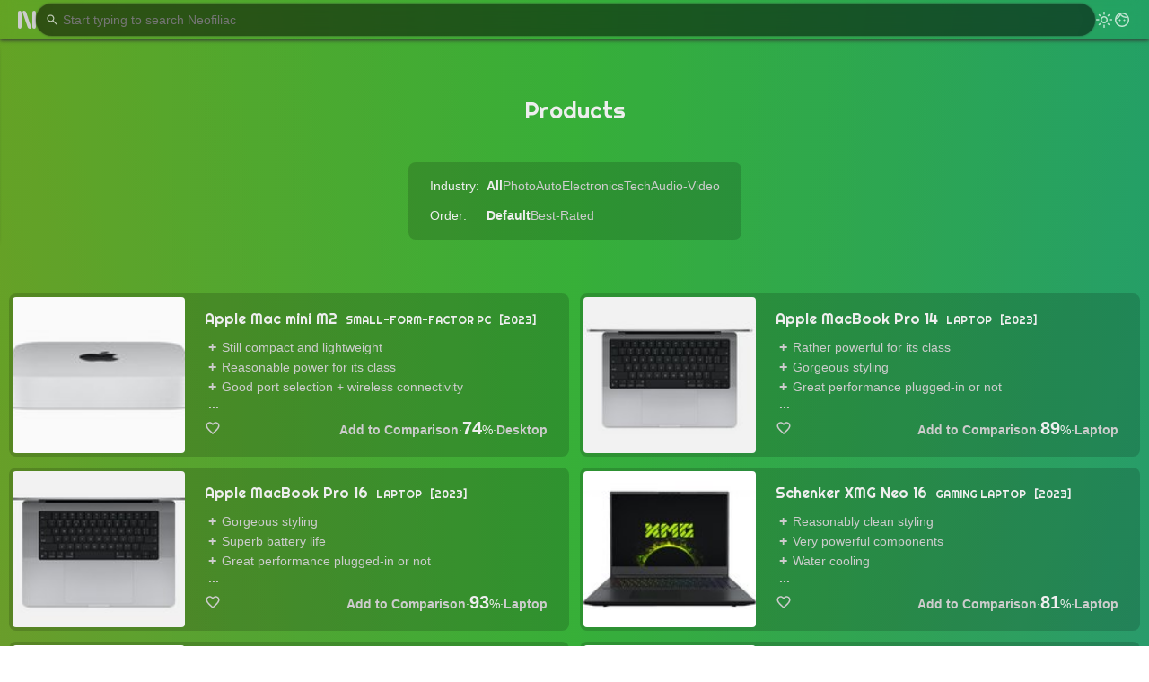

--- FILE ---
content_type: text/html; charset=utf-8
request_url: https://neofiliac.com/keyword/bravia
body_size: 26755
content:
<!DOCTYPE html><!-- DrJLT @ neofiliac Dec 2019 - June 2024 --><html lang="en"><head><meta charset="utf-8"><link href="/x/r.woff2" rel="preload" as="font" crossorigin><meta name="viewport" content="width=device-width, initial-scale=1"><link rel="stylesheet" href="/x/s/neof64.css" type="text/css"><link rel="stylesheet" href="/x/s/lst64.css" type="text/css"><script defer src="/x/s/neof64.js"></script><script defer src="/x/s/cpc64.js"></script><title>Products | Neofiliac</title><link rel="canonical" href="https://neofiliac.com/product"><meta name="description" content="Discover, compare, and analyze products on Neofiliac."><meta name="thumbnail" content="https://neofiliac.com/x/i/neofiliac.png"><link rel="icon" type="image/png" href="/x/i/n96.png"></head><body><header><div id="h-menu-tog" class="pt" title="Main Menu" aria-label="Main Menu"><span></span><span id="hmt-2"></span><span></span></div><div id="h-search" class="search"><input type="text" placeholder="Start typing to search Neofiliac"><span>↵</span><div class="sayt-box"></div></div><div class="navm flex-r"><div id="h-search-tog" class="s-icon" aria-label="Search"></div><div class="ml pt dm-tog" aria-label="Toggle dark mode"></div><a href="/account" class="ml login" title="Account"></a></div></header><nav id="menu" class="em9" data-t=""><a href="/">Home</a><div class="d-h"></div><a href="/product">Products</a><a href="/compare">Comparator</a><div class="d-h"></div><a href="/keyword">Keywords</a><a href="/brand">Brands</a><div class="d-h"></div><a href="/account" id="mlogin">Account</a></nav><div id="main"><div class="top"><h1>Products</h1><div class="top-kw-wrap"><div class="top-kw top-kw-right"><span>Industry:</span></div><div class="top-kw"><b>All</b><a href="/photo">Photo</a><a href="/auto">Auto</a><a href="/electronics">Electronics</a><a href="/tech">Tech</a><a href="/audio-video">Audio-Video</a></div><div class="top-kw top-kw-right"><span>Order:</span></div><div class="top-kw"><b>Default</b><a href="/product?order=2">Best-Rated</a></div></div></div><div class="l-wrap"><div class="p-wrap"><div class="cd"><a class="cd-lk" href="/product/8390/apple-mac-mini-m2"></a><div class="cd-thumb"><img alt="Apple Mac mini M2" loading="lazy" src="/x/P/49/67/1674011133_i.jpg"></div><div class="cd-t"><div class="cd-ti"><a class="cd-lkt" href="/product/8390/apple-mac-mini-m2">Apple Mac mini M2</a> <span class="igroup">Small-Form-Factor PC</span> <span class="modelyear">2023</span></div><div class="pro-con"><ul class="pro-con-p"><li>Still compact and lightweight</li><li>Reasonable power for its class</li><li>Good port selection + wireless connectivity</li></ul><b>...</b></div><div class="cd-t-b"><div class="s-like"></div><div class="cd-ac" data-id="8390"></div> · <span><span class="neo-score">74</span>%</span> · <div class="cd-ind"><a href="/tech/desktop">Desktop</a></div></div></div></div><div class="cd"><a class="cd-lk" href="/product/8389/macbook-pro-14-2023"></a><div class="cd-thumb"><img alt="Apple MacBook Pro 14" loading="lazy" src="/x/P/24/40/1674041152_i.jpg"></div><div class="cd-t"><div class="cd-ti"><a class="cd-lkt" href="/product/8389/macbook-pro-14-2023">Apple MacBook Pro 14</a> <span class="igroup">Laptop</span> <span class="modelyear">2023</span></div><div class="pro-con"><ul class="pro-con-p"><li>Rather powerful for its class</li><li>Gorgeous styling</li><li>Great performance plugged-in or not</li></ul><b>...</b></div><div class="cd-t-b"><div class="s-like"></div><div class="cd-ac" data-id="8389"></div> · <span><span class="neo-score">89</span>%</span> · <div class="cd-ind"><a href="/tech/laptop">Laptop</a></div></div></div></div><div class="cd"><a class="cd-lk" href="/product/8388/macbook-pro-16-2023"></a><div class="cd-thumb"><img alt="Apple MacBook Pro 16" loading="lazy" src="/x/P/57/43/1674041085_i.jpg"></div><div class="cd-t"><div class="cd-ti"><a class="cd-lkt" href="/product/8388/macbook-pro-16-2023">Apple MacBook Pro 16</a> <span class="igroup">Laptop</span> <span class="modelyear">2023</span></div><div class="pro-con"><ul class="pro-con-p"><li>Gorgeous styling</li><li>Superb battery life</li><li>Great performance plugged-in or not</li></ul><b>...</b></div><div class="cd-t-b"><div class="s-like"></div><div class="cd-ac" data-id="8388"></div> · <span><span class="neo-score">93</span>%</span> · <div class="cd-ind"><a href="/tech/laptop">Laptop</a></div></div></div></div><div class="cd"><a class="cd-lk" href="/product/8387/xmg-neo-16-2023"></a><div class="cd-thumb"><img alt="Schenker XMG Neo 16" loading="lazy" src="/x/P/65/62/1673923092_i.jpg"></div><div class="cd-t"><div class="cd-ti"><a class="cd-lkt" href="/product/8387/xmg-neo-16-2023">Schenker XMG Neo 16</a> <span class="igroup">Gaming Laptop</span> <span class="modelyear">2023</span></div><div class="pro-con"><ul class="pro-con-p"><li>Reasonably clean styling</li><li>Very powerful components</li><li>Water cooling</li></ul><b>...</b></div><div class="cd-t-b"><div class="s-like"></div><div class="cd-ac" data-id="8387"></div> · <span><span class="neo-score">81</span>%</span> · <div class="cd-ind"><a href="/tech/laptop">Laptop</a></div></div></div></div><div class="cd"><a class="cd-lk" href="/product/8386/xmg-neo-17-2023"></a><div class="cd-thumb"><img alt="Schenker XMG Neo 17" loading="lazy" src="/x/P/31/63/1673922462_i.jpg"></div><div class="cd-t"><div class="cd-ti"><a class="cd-lkt" href="/product/8386/xmg-neo-17-2023">Schenker XMG Neo 17</a> <span class="igroup">Gaming Laptop</span> <span class="modelyear">2023</span></div><div class="pro-con"><ul class="pro-con-p"><li>Very powerful components</li><li>Reasonably sized for its class</li><li>Uses some metal in the chassis</li></ul><b>...</b></div><div class="cd-t-b"><div class="s-like"></div><div class="cd-ac" data-id="8386"></div> · <span><span class="neo-score">86</span>%</span> · <div class="cd-ind"><a href="/tech/laptop">Laptop</a></div></div></div></div><div class="cd"><a class="cd-lk" href="/product/8385/msi-modern-15-amd-2023"></a><div class="cd-thumb"><img alt="MSI Modern 15 B7M" loading="lazy" src="/x/P/43/31/1673679567_i.jpg"></div><div class="cd-t"><div class="cd-ti"><a class="cd-lkt" href="/product/8385/msi-modern-15-amd-2023">MSI Modern 15 B7M</a> <span class="igroup">Laptop</span> <span class="modelyear">2023</span></div><div class="pro-con"><ul class="pro-con-p"><li>Not much</li></ul></div><div class="cd-t-b"><div class="s-like"></div><div class="cd-ac" data-id="8385"></div> · <span><span class="neo-score">15</span>%</span> · <div class="cd-ind"><a href="/tech/laptop">Laptop</a></div></div></div></div><div class="cd"><a class="cd-lk" href="/product/8384/msi-modern-15-2023"></a><div class="cd-thumb"><img alt="MSI Modern 15 B13M" loading="lazy" src="/x/P/51/72/1673679368_i.jpg"></div><div class="cd-t"><div class="cd-ti"><a class="cd-lkt" href="/product/8384/msi-modern-15-2023">MSI Modern 15 B13M</a> <span class="igroup">Laptop</span> <span class="modelyear">2023</span></div><div class="pro-con"><ul class="pro-con-p"><li>Reasonable styling</li></ul></div><div class="cd-t-b"><div class="s-like"></div><div class="cd-ac" data-id="8384"></div> · <span><span class="neo-score">20</span>%</span> · <div class="cd-ind"><a href="/tech/laptop">Laptop</a></div></div></div></div><div class="cd"><a class="cd-lk" href="/product/8383/msi-modern-14-amd-2023"></a><div class="cd-thumb"><img alt="MSI Modern 14 C7M" loading="lazy" src="/x/P/88/73/1673679180_i.jpg"></div><div class="cd-t"><div class="cd-ti"><a class="cd-lkt" href="/product/8383/msi-modern-14-amd-2023">MSI Modern 14 C7M</a> <span class="igroup">Laptop</span> <span class="modelyear">2023</span></div><div class="pro-con"><ul class="pro-con-p"><li>Not much</li></ul></div><div class="cd-t-b"><div class="s-like"></div><div class="cd-ac" data-id="8383"></div> · <span><span class="neo-score">17</span>%</span> · <div class="cd-ind"><a href="/tech/laptop">Laptop</a></div></div></div></div><div class="cd"><a class="cd-lk" href="/product/8382/msi-modern-14-2023"></a><div class="cd-thumb"><img alt="MSI Modern 14 C13M" loading="lazy" src="/x/P/76/95/1673678887_i.jpg"></div><div class="cd-t"><div class="cd-ti"><a class="cd-lkt" href="/product/8382/msi-modern-14-2023">MSI Modern 14 C13M</a> <span class="igroup">Laptop</span> <span class="modelyear">2023</span></div><div class="pro-con"><ul class="pro-con-p"><li>Not much</li></ul></div><div class="cd-t-b"><div class="s-like"></div><div class="cd-ac" data-id="8382"></div> · <span><span class="neo-score">24</span>%</span> · <div class="cd-ind"><a href="/tech/laptop">Laptop</a></div></div></div></div><div class="cd"><a class="cd-lk" href="/product/8381/msi-prestige-13-evo-2023"></a><div class="cd-thumb"><img alt="MSI Prestige 13 Evo" loading="lazy" src="/x/P/18/19/1673677469_i.jpg"></div><div class="cd-t"><div class="cd-ti"><a class="cd-lkt" href="/product/8381/msi-prestige-13-evo-2023">MSI Prestige 13 Evo</a> <span class="igroup">Laptop</span> <span class="modelyear">2023</span></div><div class="pro-con"><ul class="pro-con-p"><li>Reasonable port selection</li><li>Quite light and compact</li><li>Decent styling</li></ul><b>...</b></div><div class="cd-t-b"><div class="s-like"></div><div class="cd-ac" data-id="8381"></div> · <span><span class="neo-score">49</span>%</span> · <div class="cd-ind"><a href="/tech/laptop">Laptop</a></div></div></div></div><div class="cd"><a class="cd-lk" href="/product/8380/msi-prestige-14-evo-2023"></a><div class="cd-thumb"><img alt="MSI Prestige 14 Evo B13M" loading="lazy" src="/x/P/19/48/1673677150_i.jpg"></div><div class="cd-t"><div class="cd-ti"><a class="cd-lkt" href="/product/8380/msi-prestige-14-evo-2023">MSI Prestige 14 Evo B13M</a> <span class="igroup">Laptop</span> <span class="modelyear">2023</span></div><div class="pro-con"><ul class="pro-con-p"><li>More sensible than the Summit E14 Flip Evo</li><li>Good port selection</li><li>Good wireless connectivity</li></ul><b>...</b></div><div class="cd-t-b"><div class="s-like"></div><div class="cd-ac" data-id="8380"></div> · <span><span class="neo-score">56</span>%</span> · <div class="cd-ind"><a href="/tech/laptop">Laptop</a></div></div></div></div><div class="cd"><a class="cd-lk" href="/product/8379/msi-prestige-16-evo-2023"></a><div class="cd-thumb"><img alt="MSI Prestige 16 Evo A13M" loading="lazy" src="/x/P/15/47/1673676968_i.jpg"></div><div class="cd-t"><div class="cd-ti"><a class="cd-lkt" href="/product/8379/msi-prestige-16-evo-2023">MSI Prestige 16 Evo A13M</a> <span class="igroup">Laptop</span> <span class="modelyear">2023</span></div><div class="pro-con"><ul class="pro-con-p"><li>Better port selection than the Studio variant</li><li>More sensible than the Summit E16 Flip Evo</li><li>Decent construction</li></ul></div><div class="cd-t-b"><div class="s-like"></div><div class="cd-ac" data-id="8379"></div> · <span><span class="neo-score">67</span>%</span> · <div class="cd-ind"><a href="/tech/laptop">Laptop</a></div></div></div></div><div class="cd"><a class="cd-lk" href="/product/8378/msi-prestige-16-studio-2023"></a><div class="cd-thumb"><img alt="MSI Prestige 16 Studio A13V" loading="lazy" src="/x/P/44/24/1673676678_i.jpg"></div><div class="cd-t"><div class="cd-ti"><a class="cd-lkt" href="/product/8378/msi-prestige-16-studio-2023">MSI Prestige 16 Studio A13V</a> <span class="igroup">Laptop</span> <span class="modelyear">2023</span></div><div class="pro-con"><ul class="pro-con-p"><li>Decent construction</li><li>Reasonable power</li><li>Makes more sense than its 2-in-1 variant (Summit E16 Flip)</li></ul></div><div class="cd-t-b"><div class="s-like"></div><div class="cd-ac" data-id="8378"></div> · <span><span class="neo-score">65</span>%</span> · <div class="cd-ind"><a href="/tech/laptop">Laptop</a></div></div></div></div><div class="cd"><a class="cd-lk" href="/product/8377/msi-summit-e13-flip-evo-2023"></a><div class="cd-thumb"><img alt="MSI Summit E13 Flip Evo A13M 13&#34;" loading="lazy" src="/x/P/72/64/1673669086_i.jpg"></div><div class="cd-t"><div class="cd-ti"><a class="cd-lkt" href="/product/8377/msi-summit-e13-flip-evo-2023">MSI Summit E13 Flip Evo A13M 13&#34;</a> <span class="igroup">2-in-1</span> <span class="modelyear">2023</span></div><div class="pro-con"><ul class="pro-con-p"><li>Better styling than its larger stablemates</li><li>Decent construction</li><li>Reasonably compact</li></ul></div><div class="cd-t-b"><div class="s-like"></div><div class="cd-ac" data-id="8377"></div> · <span><span class="neo-score">53</span>%</span> · <div class="cd-ind"><a href="/tech/laptop">Laptop</a></div></div></div></div><div class="cd"><a class="cd-lk" href="/product/8376/msi-summit-e14-flip-evo-2023"></a><div class="cd-thumb"><img alt="MSI Summit E14 Flip Evo A13M 14&#34;" loading="lazy" src="/x/P/44/80/1673668745_i.jpg"></div><div class="cd-t"><div class="cd-ti"><a class="cd-lkt" href="/product/8376/msi-summit-e14-flip-evo-2023">MSI Summit E14 Flip Evo A13M 14&#34;</a> <span class="igroup">2-in-1</span> <span class="modelyear">2023</span></div><div class="pro-con"><ul class="pro-con-p"><li>Decent construction</li><li>Good wireless connectivity</li><li>Dual Thunderbolt ports</li></ul></div><div class="cd-t-b"><div class="s-like"></div><div class="cd-ac" data-id="8376"></div> · <span><span class="neo-score">53</span>%</span> · <div class="cd-ind"><a href="/tech/laptop">Laptop</a></div></div></div></div><div class="cd"><a class="cd-lk" href="/product/8375/msi-summit-e16-flip-evo-2023"></a><div class="cd-thumb"><img alt="MSI Summit E16 Flip Evo A13M 16&#34;" loading="lazy" src="/x/P/98/62/1673668482_i.jpg"></div><div class="cd-t"><div class="cd-ti"><a class="cd-lkt" href="/product/8375/msi-summit-e16-flip-evo-2023">MSI Summit E16 Flip Evo A13M 16&#34;</a> <span class="igroup">2-in-1</span> <span class="modelyear">2023</span></div><div class="pro-con"><ul class="pro-con-p"><li>Better port selection than the non-Evo model</li><li>Decent construction</li></ul></div><div class="cd-t-b"><div class="s-like"></div><div class="cd-ac" data-id="8375"></div> · <span><span class="neo-score">60</span>%</span> · <div class="cd-ind"><a href="/tech/laptop">Laptop</a></div></div></div></div><div class="cd"><a class="cd-lk" href="/product/8374/msi-summit-e16-flip-2023"></a><div class="cd-thumb"><img alt="MSI Summit E16 Flip A13V 16&#34;" loading="lazy" src="/x/P/70/55/1673667982_i.jpg"></div><div class="cd-t"><div class="cd-ti"><a class="cd-lkt" href="/product/8374/msi-summit-e16-flip-2023">MSI Summit E16 Flip A13V 16&#34;</a> <span class="igroup">2-in-1</span> <span class="modelyear">2023</span></div><div class="pro-con"><ul class="pro-con-p"><li>Reasonable styling</li><li>Decent metal construction</li></ul></div><div class="cd-t-b"><div class="s-like"></div><div class="cd-ac" data-id="8374"></div> · <span><span class="neo-score">64</span>%</span> · <div class="cd-ind"><a href="/tech/laptop">Laptop</a></div></div></div></div><div class="cd"><a class="cd-lk" href="/product/8373/gigabyte-aero-14-oled-2023"></a><div class="cd-thumb"><img alt="Gigabyte AERO 14 OLED" loading="lazy" src="/x/P/21/67/1673611942_i.jpg"></div><div class="cd-t"><div class="cd-ti"><a class="cd-lkt" href="/product/8373/gigabyte-aero-14-oled-2023">Gigabyte AERO 14 OLED</a> <span class="igroup">Laptop</span> <span class="modelyear">2023</span></div><div class="pro-con"><ul class="pro-con-p"><li>Narrow bezels</li><li>Decent port selection</li><li>Reasonably powerful for its class</li></ul><b>...</b></div><div class="cd-t-b"><div class="s-like"></div><div class="cd-ac" data-id="8373"></div> · <span><span class="neo-score">69</span>%</span> · <div class="cd-ind"><a href="/tech/laptop">Laptop</a></div></div></div></div><div class="cd"><a class="cd-lk" href="/product/8372/gigabyte-aero-16-oled-2023"></a><div class="cd-thumb"><img alt="Gigabyte AERO 16 OLED" loading="lazy" src="/x/P/96/70/1673611409_i.jpg"></div><div class="cd-t"><div class="cd-ti"><a class="cd-lkt" href="/product/8372/gigabyte-aero-16-oled-2023">Gigabyte AERO 16 OLED</a> <span class="igroup">Laptop</span> <span class="modelyear">2023</span></div><div class="pro-con"><ul class="pro-con-p"><li>Clean, stylish design</li><li>Metal chassis</li><li>Rather compact</li></ul><b>...</b></div><div class="cd-t-b"><div class="s-like"></div><div class="cd-ac" data-id="8372"></div> · <span><span class="neo-score">83</span>%</span> · <div class="cd-ind"><a href="/tech/laptop">Laptop</a></div></div></div></div><div class="cd"><a class="cd-lk" href="/product/8371/aorus-15x-2023"></a><div class="cd-thumb"><img alt="Gigabyte AORUS 15X 15.6&#34;" loading="lazy" src="/x/P/27/73/1673603896_i.jpg"></div><div class="cd-t"><div class="cd-ti"><a class="cd-lkt" href="/product/8371/aorus-15x-2023">Gigabyte AORUS 15X 15.6&#34;</a> <span class="igroup">Gaming Laptop</span> <span class="modelyear">2023</span></div><div class="pro-con"><ul class="pro-con-p"><li>Reasonably powerful</li><li>Reasonable port selection</li><li>Decent display</li></ul><b>...</b></div><div class="cd-t-b"><div class="s-like"></div><div class="cd-ac" data-id="8371"></div> · <span><span class="neo-score">60</span>%</span> · <div class="cd-ind"><a href="/tech/laptop">Laptop</a></div></div></div></div><div class="cd"><a class="cd-lk" href="/product/8370/aorus-15-2023"></a><div class="cd-thumb"><img alt="Gigabyte AORUS 15" loading="lazy" src="/x/P/79/79/1673603474_i.jpg"></div><div class="cd-t"><div class="cd-ti"><a class="cd-lkt" href="/product/8370/aorus-15-2023">Gigabyte AORUS 15</a> <span class="igroup">Gaming Laptop</span> <span class="modelyear">2023</span></div><div class="pro-con"><ul class="pro-con-p"><li>Clean styling</li><li>Decent power</li><li>Reasonable port selection</li></ul><b>...</b></div><div class="cd-t-b"><div class="s-like"></div><div class="cd-ac" data-id="8370"></div> · <span><span class="neo-score">73</span>%</span> · <div class="cd-ind"><a href="/tech/laptop">Laptop</a></div></div></div></div><div class="cd"><a class="cd-lk" href="/product/8369/aorus-17x-2023"></a><div class="cd-thumb"><img alt="Gigabyte AORUS 17X 17&#34;" loading="lazy" src="/x/P/84/73/1673603115_i.jpg"></div><div class="cd-t"><div class="cd-ti"><a class="cd-lkt" href="/product/8369/aorus-17x-2023">Gigabyte AORUS 17X 17&#34;</a> <span class="igroup">Gaming Laptop</span> <span class="modelyear">2023</span></div><div class="pro-con"><ul class="pro-con-p"><li>Powerful components</li><li>Good port selection</li><li>Good upgradability</li></ul><b>...</b></div><div class="cd-t-b"><div class="s-like"></div><div class="cd-ac" data-id="8369"></div> · <span><span class="neo-score">83</span>%</span> · <div class="cd-ind"><a href="/tech/laptop">Laptop</a></div></div></div></div><div class="cd"><a class="cd-lk" href="/product/8368/aorus-17-2023"></a><div class="cd-thumb"><img alt="Gigabyte AORUS 17" loading="lazy" src="/x/P/47/17/1673602501_i.jpg"></div><div class="cd-t"><div class="cd-ti"><a class="cd-lkt" href="/product/8368/aorus-17-2023">Gigabyte AORUS 17</a> <span class="igroup">Gaming Laptop</span> <span class="modelyear">2023</span></div><div class="pro-con"><ul class="pro-con-p"><li>Reasonably powerful</li><li>Clean styling</li><li>Good port selection</li></ul></div><div class="cd-t-b"><div class="s-like"></div><div class="cd-ac" data-id="8368"></div> · <span><span class="neo-score">77</span>%</span> · <div class="cd-ind"><a href="/tech/laptop">Laptop</a></div></div></div></div><div class="cd"><a class="cd-lk" href="/product/8367/aorus-17h-2023"></a><div class="cd-thumb"><img alt="Gigabyte AORUS 17H 17&#34;" loading="lazy" src="/x/P/72/56/1673602046_i.jpg"></div><div class="cd-t"><div class="cd-ti"><a class="cd-lkt" href="/product/8367/aorus-17h-2023">Gigabyte AORUS 17H 17&#34;</a> <span class="igroup">Gaming Laptop</span> <span class="modelyear">2023</span></div><div class="pro-con"><ul class="pro-con-p"><li>Clean styling</li><li>Rather powerful components</li></ul></div><div class="cd-t-b"><div class="s-like"></div><div class="cd-ac" data-id="8367"></div> · <span><span class="neo-score">80</span>%</span> · <div class="cd-ind"><a href="/tech/laptop">Laptop</a></div></div></div></div><div class="cd"><a class="cd-lk" href="/product/8366/msi-creator-m16-2023"></a><div class="cd-thumb"><img alt="MSI Creator M16 16&#34;" loading="lazy" src="/x/P/51/52/1673601152_i.jpg"></div><div class="cd-t"><div class="cd-ti"><a class="cd-lkt" href="/product/8366/msi-creator-m16-2023">MSI Creator M16 16&#34;</a> <span class="igroup">Laptop</span> <span class="modelyear">2023</span></div><div class="pro-con"><ul class="pro-con-p"><li>Workable package</li><li>Not too bulky</li></ul></div><div class="cd-t-b"><div class="s-like"></div><div class="cd-ac" data-id="8366"></div> · <span><span class="neo-score">41</span>%</span> · <div class="cd-ind"><a href="/tech/laptop">Laptop</a></div></div></div></div><div class="cd"><a class="cd-lk" href="/product/8365/msi-creator-z16-2023"></a><div class="cd-thumb"><img alt="MSI Creator Z16 HX Studio B13V 16&#34;" loading="lazy" src="/x/P/61/36/1673600928_i.jpg"></div><div class="cd-t"><div class="cd-ti"><a class="cd-lkt" href="/product/8365/msi-creator-z16-2023">MSI Creator Z16 HX Studio B13V 16&#34;</a> <span class="igroup">Laptop</span> <span class="modelyear">2023</span></div><div class="pro-con"><ul class="pro-con-p"><li>Reasonable powerful</li><li>Good wireless connectivity</li><li>PCIe 5.0</li></ul></div><div class="cd-t-b"><div class="s-like"></div><div class="cd-ac" data-id="8365"></div> · <span><span class="neo-score">76</span>%</span> · <div class="cd-ind"><a href="/tech/laptop">Laptop</a></div></div></div></div><div class="cd"><a class="cd-lk" href="/product/8364/msi-creator-z17-2023"></a><div class="cd-thumb"><img alt="MSI Creator Z17 HX Studio A13V 17&#34;" loading="lazy" src="/x/P/81/21/1673600457_i.jpg"></div><div class="cd-t"><div class="cd-ti"><a class="cd-lkt" href="/product/8364/msi-creator-z17-2023">MSI Creator Z17 HX Studio A13V 17&#34;</a> <span class="igroup">Laptop</span> <span class="modelyear">2023</span></div><div class="pro-con"><ul class="pro-con-p"><li>Clean, elegant styling</li><li>Rather powerful components</li><li>PCIe 5.0 SSD</li></ul><b>...</b></div><div class="cd-t-b"><div class="s-like"></div><div class="cd-ac" data-id="8364"></div> · <span><span class="neo-score">84</span>%</span> · <div class="cd-ind"><a href="/tech/laptop">Laptop</a></div></div></div></div><div class="cd"><a class="cd-lk" href="/product/8363/msi-cyborg-15"></a><div class="cd-thumb"><img alt="MSI Cyborg 15" loading="lazy" src="/x/P/94/21/1673596533_i.jpg"></div><div class="cd-t"><div class="cd-ti"><a class="cd-lkt" href="/product/8363/msi-cyborg-15">MSI Cyborg 15</a> <span class="igroup">Gaming Laptop</span> <span class="modelyear">2023</span></div><div class="pro-con"><ul class="pro-con-p"><li>Affordable way to access RTX 40-series GPU</li><li>Rather compact for its class</li><li>Not heavy</li></ul></div><div class="cd-t-b"><div class="s-like"></div><div class="cd-ac" data-id="8363"></div> · <span><span class="neo-score">27</span>%</span> · <div class="cd-ind"><a href="/tech/laptop">Laptop</a></div></div></div></div><div class="cd"><a class="cd-lk" href="/product/8362/msi-thin-gf63-2023"></a><div class="cd-thumb"><img alt="MSI Thin GF63 12V 15.6&#34;" loading="lazy" src="/x/P/20/58/1673596240_i.jpg"></div><div class="cd-t"><div class="cd-ti"><a class="cd-lkt" href="/product/8362/msi-thin-gf63-2023">MSI Thin GF63 12V 15.6&#34;</a> <span class="igroup">Gaming Laptop</span> <span class="modelyear">2023</span></div><div class="pro-con"><ul class="pro-con-p"><li>Affordable gaming laptop</li><li>Rather clean design</li></ul></div><div class="cd-t-b"><div class="s-like"></div><div class="cd-ac" data-id="8362"></div> · <span><span class="neo-score">27</span>%</span> · <div class="cd-ind"><a href="/tech/laptop">Laptop</a></div></div></div></div><div class="cd"><a class="cd-lk" href="/product/8361/msi-katana-15-2023"></a><div class="cd-thumb"><img alt="MSI Katana 15" loading="lazy" src="/x/P/29/16/1673596007_i.jpg"></div><div class="cd-t"><div class="cd-ti"><a class="cd-lkt" href="/product/8361/msi-katana-15-2023">MSI Katana 15</a> <span class="igroup">Gaming Laptop</span> <span class="modelyear">2023</span></div><div class="pro-con"><ul class="pro-con-p"><li>Available with some powerful components</li><li>Upgradable</li><li>Rather affordable</li></ul></div><div class="cd-t-b"><div class="s-like"></div><div class="cd-ac" data-id="8361"></div> · <span><span class="neo-score">36</span>%</span> · <div class="cd-ind"><a href="/tech/laptop">Laptop</a></div></div></div></div><div class="cd"><a class="cd-lk" href="/product/8360/msi-katana-17-2023"></a><div class="cd-thumb"><img alt="MSI Katana 17" loading="lazy" src="/x/P/35/15/1673595618_i.jpg"></div><div class="cd-t"><div class="cd-ti"><a class="cd-lkt" href="/product/8360/msi-katana-17-2023">MSI Katana 17</a> <span class="igroup">Gaming Laptop</span> <span class="modelyear">2023</span></div><div class="pro-con"><ul class="pro-con-p"><li>Not as obnoxious as other low-grade gaming laptops</li><li>Wide range of configurations available</li><li>Upgradable</li></ul></div><div class="cd-t-b"><div class="s-like"></div><div class="cd-ac" data-id="8360"></div> · <span><span class="neo-score">37</span>%</span> · <div class="cd-ind"><a href="/tech/laptop">Laptop</a></div></div></div></div><div class="cd"><a class="cd-lk" href="/product/8359/msi-sword-15-2023"></a><div class="cd-thumb"><img alt="MSI Sword 15" loading="lazy" src="/x/P/15/25/1673593982_i.jpg"></div><div class="cd-t"><div class="cd-ti"><a class="cd-lkt" href="/product/8359/msi-sword-15-2023">MSI Sword 15</a> <span class="igroup">Gaming Laptop</span> <span class="modelyear">2023</span></div><div class="pro-con"><ul class="pro-con-p"><li>Good upgradability</li><li>Up to RTX 4070 + 13th-gen i7</li></ul></div><div class="cd-t-b"><div class="s-like"></div><div class="cd-ac" data-id="8359"></div> · <span><span class="neo-score">41</span>%</span> · <div class="cd-ind"><a href="/tech/laptop">Laptop</a></div></div></div></div></div><div id="pagination"><span class="pagi-page paged">1</span><a class="pagi-page" href="/product?page=2">2</a><span class="pagi-ellipsis">...</span><a class="pagi-page" href="/product?page=230">230</a><a class="pagi-nav pagi-page" href="/product?page=2">NEXT</a></div></div></div><footer><div class="navm l-wrap"><span>Copyright © 2020–2024 Neofiliac. All rights reserved.</span><a href="/brand/89/neofiliac/article">About</a><a href="/article/24/neofiliac-terms-of-service">Terms</a><a href="/article/25/neofiliac-privacy-policy">Privacy</a><div class="txt pt dm-tog" aria-label="Toggle dark mode"></div><a href="/account" class="login">Account</a></div></footer></body></html>